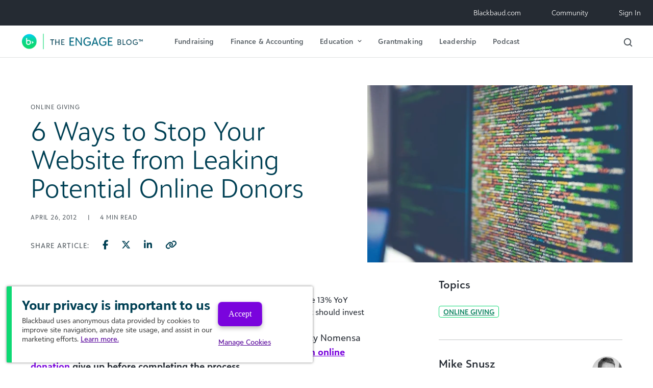

--- FILE ---
content_type: image/svg+xml
request_url: https://blog.blackbaud.com/wp-content/themes/sgengage/img/search.svg
body_size: -279
content:
<svg width="18" height="18" viewBox="0 0 18 18" fill="none" xmlns="http://www.w3.org/2000/svg">
<path d="M16.25 16.25L12.5 12.5L16.25 16.25ZM1.75 8C1.75 4.54822 4.54822 1.75 8 1.75C11.4518 1.75 14.25 4.54822 14.25 8C14.25 11.4518 11.4518 14.25 8 14.25C4.54822 14.25 1.75 11.4518 1.75 8Z" stroke="#50585E" stroke-width="2" stroke-linecap="round" stroke-linejoin="round"/>
</svg>
